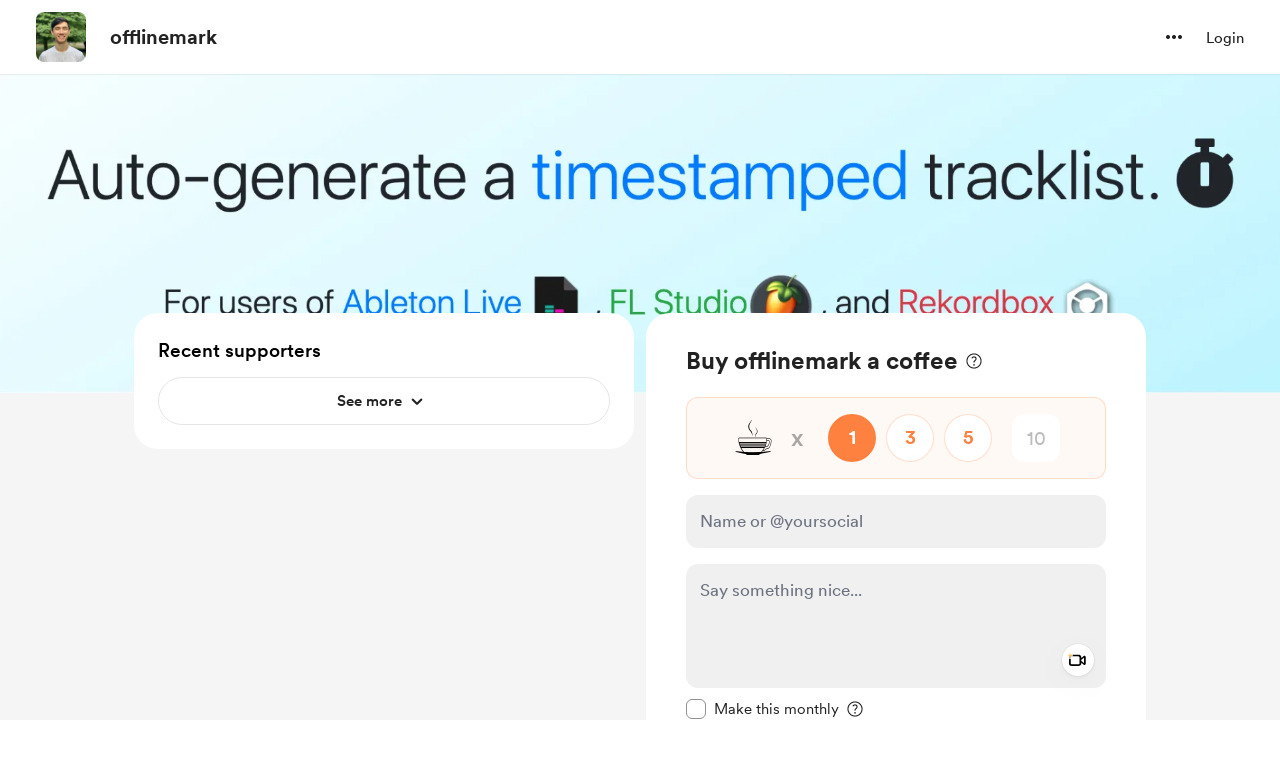

--- FILE ---
content_type: application/javascript
request_url: https://cdn.buymeacoffee.com/static/prod/11.4.0/build/assets/SocialUsername-9dafba1d.js
body_size: 2789
content:
import{A as _}from"./Button-b93c0d27.js";import{_ as v}from"./DropDown-00ca8781.js";import{_ as x}from"./XIcon-61e6ac43.js";import{_ as k}from"./Instagram-b711dac5.js";import{o as t,c as l,a as o,r as y,e as c,w as C,f as u,E as f,u as i,n as d,F as w,p as b,t as V}from"./app-b4c4edbd.js";const S=["width","height"],$=o("path",{"fill-rule":"evenodd","clip-rule":"evenodd",d:"M11.4903 5.78156C12.5613 6.54293 13.8439 6.94971 15.158 6.94478V4.34056C14.8996 4.34128 14.642 4.31362 14.3897 4.2581V6.33279C13.0727 6.33512 11.7883 5.92367 10.7178 5.15655V10.5126C10.7145 11.3914 10.4735 12.253 10.0203 13.006C9.56703 13.759 8.91846 14.3753 8.14333 14.7896C7.36821 15.2038 6.49543 15.4006 5.61754 15.359C4.73964 15.3175 3.88936 15.0391 3.15686 14.5534C3.83441 15.239 4.70015 15.708 5.64445 15.9012C6.58875 16.0944 7.56914 16.003 8.46148 15.6386C9.35382 15.2743 10.118 14.6533 10.6571 13.8544C11.1963 13.0554 11.4863 12.1144 11.4903 11.1506V5.78156ZM12.4409 3.12526C11.8963 2.53493 11.5621 1.78111 11.4903 0.981126V0.642578H10.7612C10.8513 1.15108 11.0474 1.63493 11.3368 2.06266C11.6262 2.4904 12.0024 2.85244 12.4409 3.12526ZM4.84526 12.4918C4.59253 12.1613 4.43765 11.7665 4.39825 11.3523C4.35884 10.9381 4.4365 10.5212 4.62238 10.149C4.80827 9.77675 5.09491 9.46419 5.44968 9.24686C5.80445 9.02953 6.21311 8.91615 6.62915 8.91964C6.85884 8.91957 7.08719 8.95471 7.30624 9.02381V6.33279C7.05018 6.29888 6.79191 6.28437 6.53366 6.28938V8.38144C6.00028 8.21283 5.42298 8.25117 4.91658 8.48883C4.41019 8.72649 4.0118 9.14605 3.80065 9.66406C3.58951 10.1821 3.58108 10.7606 3.77705 11.2845C3.97302 11.8085 4.35902 12.2395 4.85828 12.4918H4.84526Z",fill:"#EE1D52"},null,-1),M=o("path",{"fill-rule":"evenodd","clip-rule":"evenodd",d:"M10.7174 5.13919C11.7879 5.90631 13.0723 6.31776 14.3893 6.31543V4.24074C13.639 4.08208 12.9573 3.69192 12.4405 3.12526C12.002 2.85244 11.6259 2.4904 11.3365 2.06266C11.0471 1.63493 10.8509 1.15108 10.7608 0.642578H8.84236V11.1506C8.84057 11.6157 8.69317 12.0686 8.42086 12.4457C8.14854 12.8227 7.76497 13.1051 7.32401 13.253C6.88304 13.4009 6.40682 13.4071 5.96218 13.2706C5.51755 13.134 5.12683 12.8617 4.84489 12.4918C4.39806 12.2663 4.04022 11.8969 3.8291 11.4431C3.61799 10.9893 3.5659 10.4777 3.68126 9.99065C3.79662 9.50365 4.07269 9.06971 4.46492 8.75884C4.85716 8.44798 5.34269 8.27833 5.84317 8.27727C6.0728 8.278 6.30103 8.31311 6.52027 8.38144V6.28938C5.57302 6.31212 4.65303 6.61095 3.87322 7.14917C3.09341 7.68739 2.48772 8.4416 2.13051 9.3192C1.77329 10.1968 1.68009 11.1596 1.86235 12.0894C2.04461 13.0193 2.49439 13.8756 3.15649 14.5534C3.88914 15.0426 4.74076 15.3238 5.62062 15.3672C6.50049 15.4106 7.37565 15.2145 8.15289 14.7999C8.93012 14.3852 9.58032 13.7675 10.0342 13.0125C10.4881 12.2575 10.7287 11.3935 10.7304 10.5126L10.7174 5.13919Z",fill:"black"},null,-1),B=o("path",{"fill-rule":"evenodd","clip-rule":"evenodd",d:"M14.3896 4.24053V3.68062C13.7005 3.68355 13.0247 3.4909 12.4407 3.12506C12.9563 3.69335 13.6385 4.08383 14.3896 4.24053ZM10.761 0.642373C10.761 0.542545 10.7306 0.438376 10.7176 0.338548V0H8.07V10.5123C8.0677 11.101 7.83196 11.6646 7.41452 12.0797C6.99707 12.4947 6.43203 12.7271 5.8434 12.7259C5.49681 12.7277 5.15472 12.6474 4.84512 12.4916C5.12706 12.8615 5.51778 13.1338 5.96241 13.2704C6.40705 13.4069 6.88327 13.4007 7.32424 13.2528C7.7652 13.1049 8.14877 12.8225 8.42109 12.4455C8.6934 12.0684 8.8408 11.6155 8.84259 11.1504V0.642373H10.761ZM6.5205 6.28484V5.69021C5.43102 5.54221 4.32353 5.76757 3.37853 6.32957C2.43353 6.89157 1.70674 7.75707 1.3166 8.78501C0.926469 9.81295 0.895997 10.9427 1.23015 11.9902C1.56431 13.0377 2.24339 13.9411 3.15672 14.5532C2.49963 13.8739 2.05464 13.0178 1.8761 12.0897C1.69756 11.1616 1.79321 10.2015 2.15136 9.32686C2.50951 8.4522 3.11466 7.70079 3.89287 7.16442C4.67108 6.62805 5.58866 6.32995 6.53352 6.30654L6.5205 6.28484Z",fill:"#69C9D0"},null,-1),Z=[$,M,B],D={__name:"TikTokIcon",props:{width:{default:"24"},height:{default:"24"}},setup(e){return(h,a)=>(t(),l("svg",{width:e.width,height:e.height,viewBox:"0 0 16 16",fill:"none",xmlns:"http://www.w3.org/2000/svg"},Z,8,S))}},L=["width","height"],A=o("path",{d:"M6 6.67701C5.8795 6.67701 5.76734 6.65776 5.6635 6.61926C5.55967 6.58076 5.46092 6.51476 5.36725 6.42126L0.873002 1.92701C0.734669 1.78851 0.663835 1.61443 0.660502 1.40476C0.657335 1.19526 0.728169 1.01801 0.873002 0.873012C1.018 0.728178 1.19367 0.655762 1.4 0.655762C1.60634 0.655762 1.782 0.728178 1.927 0.873012L6 4.94626L10.073 0.873012C10.2115 0.734678 10.3856 0.663845 10.5953 0.660512C10.8048 0.657345 10.982 0.728178 11.127 0.873012C11.2718 1.01801 11.3443 1.19368 11.3443 1.40001C11.3443 1.60635 11.2718 1.78201 11.127 1.92701L6.63275 6.42126C6.53909 6.51476 6.44033 6.58076 6.3365 6.61926C6.23267 6.65776 6.1205 6.67701 6 6.67701Z",fill:"#1C1B1F"},null,-1),H=[A],T={__name:"ArrowWithoutBox",props:{fillClass:{default:"fill-white"},width:{default:"12"},height:{default:"7"}},setup(e){return(h,a)=>(t(),l("svg",{width:e.width+"px",height:e.height+"px",viewBox:"0 0 12 7",fill:"none",xmlns:"http://www.w3.org/2000/svg"},H,8,L))}},z={class:"p-2 font-cr-regular overflow-auto choose-currency flex flex-col items-center justify-center cursor-pointer w-full"},E=["onClick"],W={__name:"SocialUsername",props:["selectedSocial","isUsernameSocial","toolTipActive","fromPage"],emits:["switchSocial"],setup(e,{emit:h}){const a=y(!1),p=n=>{a.value=n};let s=[{component:x,type:"twitter"},{component:k,type:"instagram"},{component:D,type:"tiktok"}],m=Math.floor(Math.random()*1e3);return(n,U)=>(t(),l(w,null,[o("div",{class:d(["absolute left-1.5 flex items-center transition-all duration-[0.17s] ease-in z-1",[e.isUsernameSocial?"opacity-1 visible w-15":"opacity-0 invisible w-0 -ml-4",e.fromPage=="membership"?"top-[5px]":e.fromPage=="onetimeSingle"?"top-5":"top-[22px]"]])},[c(v,{align:"left",onIsOpen:p,getDropdownCheck:!0,contentClasses:"top-8 bg-white rounded shadow-dropdown-lg rounded-2xl xs:-translate-x-1/2 overflow-auto xs:left-6",widthClass:"w-[50px]",class:"flex items-center"},{trigger:C(()=>[c(_,{btnType:"white",onClick:p,class:"flex items-center cursor-pointer font-cr-regular hover:bg-dark/5 py-3 px-1.5 rounded-lg"},{default:C(()=>[(t(),u(f(i(s)[e.selectedSocial].component),{prefix:i(m),key:i(s)[e.selectedSocial].type,width:"18",height:"18"},null,8,["prefix"])),c(T,{fillClass:"fill-dark",width:11,height:6,class:d(["transform duration-200 ml-1 mt-0.5",a.value?"-rotate-180":"rotate-0"])},null,8,["class"])]),_:1})]),content:C(()=>[o("ul",z,[(t(!0),l(w,null,b(i(s),(g,r)=>(t(),l("li",{key:r,class:"hover:bg-dark/5 active:bg-dark/10 p-2 rounded-xl",onClick:F=>n.$emit("switchSocial",r)},[(t(),u(f(g.component),{prefix:i(m)+1,key:"social_"+r,width:"18",height:"18"},null,8,["prefix"]))],8,E))),128))])]),_:1})],2),o("div",{class:d(["absolute bg-dark z-2 bg-opacity-90 z-10 font-cr-book text-[12px] text-white p-2 py-1 rounded-md -bottom-8 transition-all transform ease",e.toolTipActive&&e.isUsernameSocial?"opacity-1 visible duration-[.45s]":"opacity-0 invisible duration-[.45s]"])},V(n.$t("lang.payment.onetime.tooltip_social",{at:"@"})),3)],64))}};export{D as _,W as a};
